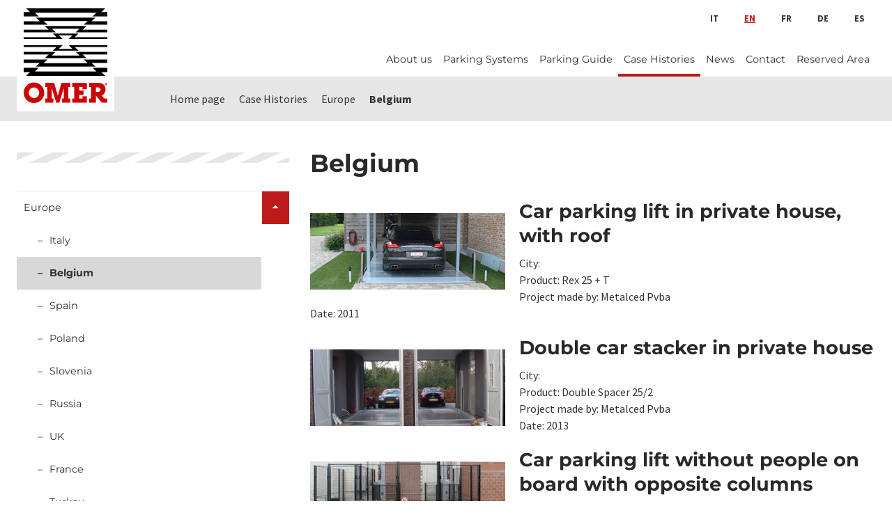

--- FILE ---
content_type: text/html
request_url: https://www.omerpark.co.uk/en/case-histories/europe/belgium/,411
body_size: 5339
content:
<!DOCTYPE html PUBLIC "-//W3C//DTD XHTML 1.0 Strict//EN" "http://www.w3.org/TR/xhtml1/DTD/xhtml1-strict.dtd">
<html xmlns="http://www.w3.org/1999/xhtml" xml:lang="en"><head><META http-equiv="Content-Type" content="text/html; charset=UTF-8"><title>Belgium - Parking Systems by O.ME.R. S.p.a.</title><meta name="author" content="Gruppo4"><meta name="copyright" content="&copy;2008 Gruppo 4 s.r.l."><meta name="description" content="Belgium - "><meta name="keywords" content=""><meta name="robots" content="index,follow"><link rel="alternate" href="/it/case-histories/europa/belgio/,100" hreflang="it"><link rel="alternate" href="/en/case-histories/europe/belgium/,411" hreflang="en"><link rel="alternate" href="/fr/case-histories/europe/belgique/,412" hreflang="fr"><link rel="alternate" href="/de/case-histories/europa/belgien/,414" hreflang="de"><link rel="alternate" href="/es/case-histories/europa/belgica/,413" hreflang="es"><link rel="canonical" href="/en/case-histories/europe/belgium/,411"><link rel="shortcut icon" type="image/x-icon" href="/img/favicon.ico"><meta name="viewport" content="width=device-width, initial-scale=1, maximum-scale=1"><meta property="og:url" content="http://www.omerpark.co.uk/en/case-histories/europe/belgium/,411"><meta property="og:title" content="Belgium"><meta property="og:description" content="Belgium - "><meta property="og:site_name" content="Parking Systems by O.ME.R. S.p.a."><meta property="og:type" content="article"><meta property="og:locale" content="en_GB"><meta property="fb:app_id" content="837426456632967"><meta property="og:image" content="http://www.omerpark.co.uk/img/logo.png"><meta property="og:image:type" content="image/png"><meta property="og:image:width" content="200"><meta property="og:image:height" content="69"><!-- Stile per grafica --><link rel="stylesheet" href="/js/jquery-ui/jquery-ui.css"><link rel="stylesheet" href="/js/jquery-ui/jquery-ui.structure.min.css"><link rel="stylesheet" href="/js/jquery-ui/jquery-ui.theme.min.css"><link href="/js/lightbox/css/lightbox.min.css" rel="stylesheet" type="text/css"><link rel="stylesheet" href="/css/style.css"><!-- Google Tag Manager TODO commentato da rimuovere --><!-- <script class="_iub_cs_activate" type="text/plain" data-iub-purposes="4">
			(function(w,d,s,l,i){w[l]=w[l]||[];w[l].push({'gtm.start': new Date().getTime(),event:'gtm.js'});var f=d.getElementsByTagName(s)[0], j=d.createElement(s),dl=l!='dataLayer'?'&amp;l='+l:'';j.async=true;j.src= 'https://www.googletagmanager.com/gtm.js?id='+i+dl;f.parentNode.insertBefore(j,f);})(window,document,'script','dataLayer','GTM-N7FWTC9');
		</script> --><!-- End Google Tag Manager --><!-- iubenda --></head><body class="internal-page en classe-sez id-411 sezione-411 sezione-381 sezione-377 sezione-7"><div id="scrollToTop"><div><i class="icon-chevron-up"></i></div></div><div id="page" class="container-fluid"><!-- topbar --><div id="topbar" class="row"><div class="col-xl-10 mx-xl-auto px-sm-4 px-xl-0"><nav class="navbar navbar-expand-lg navbar-light"><a class="navbar-brand" href="/en/" title="Omer S.p.A. - Parking System"><img id="logo" src="/img/logo-white.jpg" alt="Omer S.p.A. - Parking System"></a><button class="navbar-toggler ml-auto" type="button" data-toggle="collapse" data-target="#mainNavbar" aria-controls="mainNavbar" aria-expanded="false" aria-label="Toggle navigation"><span class="navbar-toggler-icon"></span></button><div class="collapse navbar-collapse" id="mainNavbar"><div class="lingue"><ul class="nav"><li class="first nav-item"><a class="nav-link" title="Italiano" href="/it/case-histories/europa/belgio/,100" onclick="if(typeof _gaq!=='undefined'){_gaq.push(['_link',this.href]);return false;}">it</a></li><li class="current"><a class="nav-link" title="English" href="/en/case-histories/europe/belgium/,411" onclick="if(typeof _gaq!=='undefined'){_gaq.push(['_link',this.href]);return false;}">en</a></li><li class="nav-item"><a class="nav-link" title="Fran&ccedil;ais" href="/fr/case-histories/europe/belgique/,412" onclick="if(typeof _gaq!=='undefined'){_gaq.push(['_link',this.href]);return false;}">fr</a></li><li class="nav-item"><a class="nav-link" title="Deutsch" href="/de/case-histories/europa/belgien/,414" onclick="if(typeof _gaq!=='undefined'){_gaq.push(['_link',this.href]);return false;}">de</a></li><li class="nav-item"><a class="nav-link" title="Espa&ntilde;ol" href="/es/case-histories/europa/belgica/,413" onclick="if(typeof _gaq!=='undefined'){_gaq.push(['_link',this.href]);return false;}">es</a></li></ul></div><ul class="lev1 top navbar-nav ml-lg-auto mt-lg-auto"><li class="first lev1 nav-item"><a class="sez-184 lev1 nav-link" title="About us" href="/en/about-us/,184">About us</a></li><li class="lev1 nav-item"><a class="sez-153 lev1 nav-link" title="Parking Systems" href="/en/parking-systems/,153">Parking Systems</a></li><li class="lev1 nav-item"><a class="sez-174 lev1 nav-link" title="Parking Guide" href="/en/parking-guide/,174">Parking Guide</a></li><li class="lev1 nav-item supercurrent"><a class="sez-377 lev1 nav-link" title="Case Histories" href="/en/case-histories/,377">Case Histories</a></li><li class="lev1 nav-item"><a class="sez-185 lev1 nav-link" title="News" href="/en/news/,185">News</a></li><li class="lev1 nav-item"><a class="sez-186 lev1 nav-link" title="Contact" href="/en/contact/,186">Contact</a></li><li class="lev1 nav-item restricted"><a class="sez-190 lev1 nav-link" title="Reserved Area" href="/en/reserved-area/,190">Reserved Area</a></li></ul></div></nav></div></div><div id="bar" class="row"><div class="col-xl-10 mx-xl-auto px-sm-4 px-xl-0"><div class="flusso"><span></span><ul class="flusso-sezioni" itemscope="itemscope" itemtype="https://schema.org/BreadcrumbList"><li itemprop="itemListElement" itemscope="itemscope" itemtype="https://schema.org/ListItem" class="first"><a itemprop="item" href="/en/"><span itemprop="name">Home page</span><meta itemprop="position" content="1"></a></li><li itemprop="itemListElement" itemscope="itemscope" itemtype="https://schema.org/ListItem"><a itemprop="item" href="/en/case-histories/,377"><span itemprop="name">Case Histories</span><meta itemprop="position" content="2"></a></li><li itemprop="itemListElement" itemscope="itemscope" itemtype="https://schema.org/ListItem"><a itemprop="item" href="/en/case-histories/europe/,381"><span itemprop="name">Europe</span><meta itemprop="position" content="3"></a></li><li itemprop="itemListElement" itemscope="itemscope" itemtype="https://schema.org/ListItem" class="current"><span itemprop="name">Belgium</span><meta itemprop="position" content="4"></li></ul></div><!--<g4:importa elemento="ricerca"/>--></div></div><div id="content"><div class="row"><div class="col-xl-10 mx-xl-auto px-sm-4 px-xl-0"><div class="row"><div class="col-lg-4"><div class="sidebar"><img class="adaptive d-none d-lg-block" src="/img/barra.png"><div class="menu side-menu"><ul id="sideMenu" class="lev1 left navbar-nav  nav nav-pills flex-column"><li class="first lev1 nav-item supercurrent dropdown nav-item"><a class="sez-381 lev1 nav-link" title="Europe" href="/en/case-histories/europe/,381">Europe</a><a class="d-inline-block dropdown-toggle 
              collapsed
            " data-toggle="collapse" href="#item-2-1" data-parent="#sideMenu"></a><div id="item-2-1" class="collapse "><ul class="lev2 left  nav flex-column"><li class="first lev2 nav-item nav-item"><a class="sez-386 lev2 nav-link" title="Italy" href="/en/case-histories/europe/italy/,386">Italy</a></li><li class="lev2 nav-item active nav-item"><a class="sez-411 lev2 nav-link" title="Belgium" href="/en/case-histories/europe/belgium/,411">Belgium</a></li><li class="lev2 nav-item nav-item"><a class="sez-417 lev2 nav-link" title="Spain" href="/en/case-histories/europe/spain/,417">Spain</a></li><li class="lev2 nav-item nav-item"><a class="sez-425 lev2 nav-link" title="Poland" href="/en/case-histories/europe/poland/,425">Poland</a></li><li class="lev2 nav-item nav-item"><a class="sez-430 lev2 nav-link" title="Slovenia" href="/en/case-histories/europe/slovenia/,430">Slovenia</a></li><li class="lev2 nav-item nav-item"><a class="sez-431 lev2 nav-link" title="Russia" href="/en/case-histories/europe/russia/,431">Russia</a></li><li class="lev2 nav-item nav-item"><a class="sez-440 lev2 nav-link" title="UK" href="/en/case-histories/europe/uk/,440">UK</a></li><li class="lev2 nav-item nav-item"><a class="sez-444 lev2 nav-link" title="France" href="/en/case-histories/europe/france/,444">France</a></li><li class="lev2 nav-item nav-item"><a class="sez-463 lev2 nav-link" title="Turkey" href="/en/case-histories/europe/turkey/,463">Turkey</a></li><li class="lev2 nav-item nav-item"><a class="sez-469 lev2 nav-link" title="Croatia" href="/en/case-histories/europe/croatia/,469">Croatia</a></li></ul></div></li><li class="lev1 nav-item dropdown nav-item"><a class="sez-391 lev1 nav-link" title="Asia and Oceania" href="/en/case-histories/asia-and-oceania/,391">Asia and Oceania</a><a class="d-inline-block dropdown-toggle 
              collapsed
            " data-toggle="collapse" href="#item-2-12" data-parent="#sideMenu"></a><div id="item-2-12" class="collapse "><ul class="lev2 left  nav flex-column"><li class="first lev2 nav-item nav-item"><a class="sez-421 lev2 nav-link" title="New Zeland" href="/en/case-histories/asia-and-oceania/new-zeland/,421">New Zeland</a></li><li class="lev2 nav-item nav-item"><a class="sez-432 lev2 nav-link" title="Australia" href="/en/case-histories/asia-and-oceania/australia/,432">Australia</a></li><li class="lev2 nav-item nav-item"><a class="sez-459 lev2 nav-link" title="Thailand" href="/en/case-histories/asia-and-oceania/thailand/,459">Thailand</a></li><li class="lev2 nav-item nav-item"><a class="sez-473 lev2 nav-link" title="Vietnam" href="/en/case-histories/asia-and-oceania/vietnam/,473">Vietnam</a></li><li class="lev2 nav-item nav-item"><a class="sez-478 lev2 nav-link" title="Cambodia" href="/en/case-histories/asia-and-oceania/cambodia/,478">Cambodia</a></li></ul></div></li><li class="lev1 nav-item dropdown nav-item"><a class="sez-395 lev1 nav-link" title="Americas" href="/en/case-histories/americas/,395">Americas</a><a class="d-inline-block dropdown-toggle 
              collapsed
            " data-toggle="collapse" href="#item-2-18" data-parent="#sideMenu"></a><div id="item-2-18" class="collapse "><ul class="lev2 left  nav flex-column"><li class="first lev2 nav-item nav-item"><a class="sez-448 lev2 nav-link" title="Brazil" href="/en/case-histories/americas/brazil/,448">Brazil</a></li><li class="lev2 nav-item nav-item"><a class="sez-482 lev2 nav-link" title="Canada" href="/en/case-histories/americas/canada/,482">Canada</a></li></ul></div></li><li class="lev1 nav-item dropdown nav-item"><a class="sez-399 lev1 nav-link" title="Middle east" href="/en/case-histories/middle-east/,399">Middle east</a><a class="d-inline-block dropdown-toggle 
              collapsed
            " data-toggle="collapse" href="#item-2-21" data-parent="#sideMenu"></a><div id="item-2-21" class="collapse "><ul class="lev2 left  nav flex-column"><li class="first lev2 nav-item nav-item"><a class="sez-454 lev2 nav-link" title="Lebanon" href="/en/case-histories/middle-east/lebanon/,454">Lebanon</a></li></ul></div></li><li class="lev1 nav-item nav-item"><a class="sez-403 lev1 nav-link" title="Africa" href="/en/case-histories/africa/,403">Africa</a></li></ul></div></div></div><div class="col-lg-8"><div><h1>Belgium</h1><div class="indice art  "><div class="voce art first"><div class="immagini img_inleft"><div class="image"><a href="/en/case-histories/europe/belgium/car-parking-lift-in-private-house-with-roof,2,21"><img src="/bin/ch-belgio-rex-i.jpg" alt="ch Rex montauto con tetto"></a></div></div><h2><a class="21 " href="/en/case-histories/europe/belgium/car-parking-lift-in-private-house-with-roof,2,21">Car parking lift in private house, with roof</a></h2><h4>City:  &#13;<br>Product: Rex 25 + T &#13;<br>Project made by: Metalced Pvba &#13;<br>Date: 2011</h4><div class="p"> </div><!-- <g4:segue><span class="segue"><i18n:text catalogue="omer" key="more"/></span></g4:segue> --><div class="close"></div></div><div class="voce art"><div class="immagini img_inleft"><div class="image"><a href="/en/case-histories/europe/belgium/double-car-stacker-in-private-house,2,161"><img src="/bin/DSCI5736_I.JPG" alt="Doublespacer Belgio"></a></div></div><h2><a class="161 " href="/en/case-histories/europe/belgium/double-car-stacker-in-private-house,2,161">Double car stacker in private house</a></h2><h4>City: &#13;<br>Product: Double Spacer 25/2 &#13;<br>Project made by: Metalced Pvba &#13;<br>Date: 2013</h4><div class="p"> </div><!-- <g4:segue><span class="segue"><i18n:text catalogue="omer" key="more"/></span></g4:segue> --><div class="close"></div></div><div class="voce art"><div class="immagini img_inleft"><div class="image"><a href="/en/case-histories/europe/belgium/car-parking-lift-without-people-on-board-with-opposite-columns,2,201"><img src="/bin/IMG_1613_I.JPG" alt="move 30 n gent"></a></div></div><h2><a class="201 " href="/en/case-histories/europe/belgium/car-parking-lift-without-people-on-board-with-opposite-columns,2,201">Car parking lift without people on board with opposite columns</a></h2><h4>City: Gent&#13;<br>Product: Move 30 N&#13;<br>Project made by: Metalced&#13;<br>Date: 2015</h4><div class="p"> </div><!-- <g4:segue><span class="segue"><i18n:text catalogue="omer" key="more"/></span></g4:segue> --><div class="close"></div></div></div><!-- Indici per Park Guide --><!-- utilita di login --><!-- Indici per Prodotti --><!-- Ricerca --></div></div></div></div></div></div><div id="foot" class="row"><div class="col-xl-10 mx-xl-auto px-sm-4 px-xl-0"><div class="loghi" lang="en"><h3 class="sgs"><a href="/en/about-us/iso-9001-2015/,687" title="ISO 9001:2015"><span>SGS</span></a></h3></div><div class="social"><a href="https://www.facebook.com/Omer-Spa-Parking-Systems-268226853307176/" class="icon-social" title="Seguici su Facebook"><i class="icon-facebook"></i></a><a href="https://www.youtube.com/channel/UCW-hQSrwoUPU34xQ_WXnGag" class="icon-social" title="Seguici su Youtube"><i class="icon-youtube-play"></i></a></div><div class="foot"><p><strong>&copy; 2012 O.ME.R. S.p.a. - Tutti i diritti riservati. All rights reserved.</strong><br>Via G. Galilei, 20 - 30035 Mirano (Venezia) - ITALY - P.IVA 00736640277
<br>Tel. +39 041 5700303 - Fax +39 041 5700273</p><p>Mail to: <a href="mailto:info@omerpark.com">info@omerpark.com</a></p><div class="iubenda-links mt-3" lang="en"><!-- Privacy policy link --><a href="https://www.iubenda.com/privacy-policy/45475694" class="iubenda-nostyle no-brand iubenda-embed iub-legal-only" title="Privacy Policy ">Privacy Policy</a>
			&nbsp;&nbsp;&nbsp;|&nbsp;&nbsp;&nbsp;
			<!-- Cookie policy link --><a href="https://www.iubenda.com/privacy-policy/45475694/cookie-policy" class="iubenda-nostyle no-brand iubenda-embed" title="Cookie Policy ">Cookie Policy</a>
			&nbsp;&nbsp;&nbsp;|&nbsp;&nbsp;&nbsp;
			<a href="#" class="iubenda-cs-preferences-link mt-2 d-inline-block">Cookie preferences</a></div></div><div id="g4cm"><p>Engineered by <a href="https://www.gruppo4.it" target="_blank" title="Gruppo 4 s.r.l.">Gruppo 4 s.r.l.</a></p></div></div></div><!-- Google Tag Manager (noscript) TODO commentato da rimuovere --><!-- <noscript>
		<iframe src="https://www.googletagmanager.com/ns.html?id=GTM-N7FWTC9" height="0" width="0" style="display:none;visibility:hidden"></iframe>
	</noscript> --><!-- End Google Tag Manager (noscript) --></div><!-- jQuery e Bootstrap.js --><!-- <script src="/js/bootstrap.js.map"></script> --><!-- Script per animazioni e thickbox --><script type="text/javascript">
		var _iub = _iub || [];
		_iub.csConfiguration = {"askConsentAtCookiePolicyUpdate":true,"invalidateConsentWithoutLog":true,"consentOnContinuedBrowsing":false,"perPurposeConsent":true,"lang":"en","siteId":2083256,"cookiePolicyId":45475694, "banner":{ "acceptButtonDisplay":true,"customizeButtonDisplay":true,"acceptButtonColor":"rgba(0, 115, 206, 1)","acceptButtonCaptionColor":"white","customizeButtonColor":"rgba(34, 34, 34, 0.5803921568627451)","customizeButtonCaptionColor":"white","rejectButtonDisplay":true,"rejectButtonColor":"#0073CE","rejectButtonCaptionColor":"white","explicitWithdrawal":true,"position":"float-bottom-center","textColor":"white","backgroundColor":"#3d3d3f","listPurposes":true,"closeButtonDisplay":true,"closeButtonRejects":true }};
		</script><script type="text/javascript" src="//cdn.iubenda.com/cs/iubenda_cs.js" charset="UTF-8" async="async"></script><script type="text/javascript">(function (w,d) {var loader = function () {var s = d.createElement("script"), tag = d.getElementsByTagName("script")[0]; s.src="https://cdn.iubenda.com/iubenda.js"; tag.parentNode.insertBefore(s,tag);}; if(w.addEventListener){w.addEventListener("load", loader, false);}else if(w.attachEvent){w.attachEvent("onload", loader);}else{w.onload = loader;}})(window, document);</script><script type="text/javascript">(function (w,d) {var loader = function () {var s = d.createElement("script"), tag = d.getElementsByTagName("script")[0]; s.src="https://cdn.iubenda.com/iubenda.js"; tag.parentNode.insertBefore(s,tag);}; if(w.addEventListener){w.addEventListener("load", loader, false);}else if(w.attachEvent){w.attachEvent("onload", loader);}else{w.onload = loader;}})(window, document);</script><script src="/js/jquery-3.4.0.min.js"></script><script src="/js/jquery-ui/jquery-ui.min.js"></script><script src="/js/bootstrap.min.js"></script><script src="/js/utils.js"></script><script src="/js/toggle.js"></script><script src="/js/fixed-header.js"></script><script src="/js/menu-left.js"></script><script src="/js/scroll-down.js"></script><script src="/js/jquery-masonry/jquery.magnific-popup.min.js"></script><script src="/js/jquery-masonry/masonry.pkgd.min.js"></script><script src="/js/jquery-masonry/imagesloaded.pkgd.min.js"></script><script src="/js/masonry.js"></script><script src="/js/lightbox/js/lightbox.min.js"></script><script src="/js/lightbox-mobile.js"></script><script src="/js/scrollToTop.js"></script></body></html>

--- FILE ---
content_type: application/x-javascript
request_url: https://www.omerpark.co.uk/js/toggle.js
body_size: 444
content:
// Animazione menù mobile

$(document).ready(function() {
	var trigger = $(".trigger"),
		hide = $("#hide"),
		page = $("#page"),
		hidden;

	hide.css("height", hide.height());

	trigger.css("cursor","pointer").click(function(){
		if (hide.is(":visible")) {
			doHide();
		} else {
			doShow();
		}
	});

	$(window).resize(function() {
		if ($(window).width() >= 960) {
			doHide();
		}
	});

	function doHide() {
		if (hidden === true || ! hide.is(':visible')) {
			return;
		}
		hidden = true;
		trigger.fadeOut(100);
		page.fadeIn();
		hide.slideUp(300, function() {
			trigger.removeClass("active").fadeIn(100,function(){
				trigger.css("display", "");
			});
		});
	}

	function doShow() {
		if (hidden === false || hide.is(':visible')) {
			return;
		}
		hidden = false;
		trigger.fadeOut(100);
		page.fadeOut();
		hide.slideDown(300, function() {
			trigger.addClass("active").fadeIn(100,function(){
				trigger.css("display", "");
			});
		});
	}
});


--- FILE ---
content_type: application/x-javascript
request_url: https://www.omerpark.co.uk/js/utils.js
body_size: 337
content:
jQuery.preloadImages=function(){for(var a=0;a<arguments.length;++a){jQuery("<img/>").attr("src",arguments[a])}};jQuery.fn.changeplus=function(a){this.change(a);this.keydown(a)};function addCssRule(a,b){var c=document.createElement("style");c.setAttribute("type","text/css");c.setAttribute("media","screen");if(!jQuery.browser.msie){c.appendChild(document.createTextNode(a+" {"+b+"}"))}document.getElementsByTagName("head")[0].appendChild(c);if(jQuery.browser.msie){document.styleSheets[document.styleSheets.length-1].addRule(a,b)}};

--- FILE ---
content_type: application/x-javascript
request_url: https://www.omerpark.co.uk/js/lightbox-mobile.js
body_size: 218
content:
// var disableLightboxOnMobile = function() {
//   if ($(window).width() < 960) {
//     $('a[data-lightbox]')
//       .attr('href', null)
//       .attr('data-lightbox', null)
//       .attr('data-title', null)
//       .attr('data-title', null)
//       .addClass('lightboxRemoved')

//   }
// }

// $(document).ready(disableLightboxOnMobile);
// $(window).resize(disableLightboxOnMobile);

--- FILE ---
content_type: application/x-javascript
request_url: https://www.omerpark.co.uk/js/fixed-header.js
body_size: 205
content:
$(function() {

  var w = $(window)
  var scrollTop = w.scrollTop()
  var threshold = 50
  var tb = $('#topbar')
  
  checkScrollTop()
  w.scroll(checkScrollTop)
  
  function checkScrollTop() {
    scrollTop = w.scrollTop()
    
    if(scrollTop > threshold) {
      tb.addClass('fixed')    
    } else {
      tb.removeClass('fixed')
    }
  }
})


--- FILE ---
content_type: application/x-javascript
request_url: https://www.omerpark.co.uk/js/scroll-down.js
body_size: 188
content:
$(function() {
  var scrollDown = $('#scrollDown')
  var target = scrollDown.attr('href')
  
  scrollDown.click(function(ev) {
    ev.preventDefault()
    $('html, body').animate({
      scrollTop: $(target).offset().top - 85
    })
  })

})

--- FILE ---
content_type: application/x-javascript
request_url: https://www.omerpark.co.uk/js/scrollToTop.js
body_size: 231
content:
var win = $(window);
var minScroll = win.outerHeight() + win.outerHeight() / 3;
var btnSTT = $("#scrollToTop");
win.on("scroll", function() {
  btnSTT.toggleClass("visible", win.scrollTop() > minScroll);
});

btnSTT.click(function() {
  var body = $("html, body");
  body.stop().animate({ scrollTop: 0 }, 500, "swing");
});


--- FILE ---
content_type: application/x-javascript
request_url: https://www.omerpark.co.uk/js/menu-left.js
body_size: 177
content:
$(function() {
  var dropdSuperCurr = $('.sidebar .navbar-nav li.dropdown.supercurrent') 
  dropdSuperCurr
    .children('div.collapse')
    .addClass('show')
    .prev('.dropdown-toggle')
    .removeClass('collapsed')
})

--- FILE ---
content_type: application/javascript; charset=utf-8
request_url: https://cs.iubenda.com/cookie-solution/confs/js/45475694.js
body_size: -240
content:
_iub.csRC = { consApiKey: 'h94zKShDvlinGYccCW21GPpEosBgBUQp', showBranding: false, publicId: '9bc397e2-6db6-11ee-8bfc-5ad8d8c564c0', floatingGroup: false };
_iub.csEnabled = true;
_iub.csPurposes = [4,3,1,5];
_iub.cpUpd = 1606924807;
_iub.csT = 2.0;
_iub.googleConsentModeV2 = true;
_iub.totalNumberOfProviders = 3;


--- FILE ---
content_type: application/x-javascript
request_url: https://www.omerpark.co.uk/js/masonry.js
body_size: 234
content:
/*--- MASONRY --*/

$(function() {
  makeMasonry('#masonry', '.masonry-item')
  
  $(window).on('resize', function() {
    makeMasonry('#masonry', '.masonry-item')
  })
})

function makeMasonry(masonryContainer, item) {
  var masonry = $(masonryContainer).imagesLoaded(function() {
    masonry.masonry({
      itemSelector: item,
      fitWidth: true,
      gutter: 1,
    })
  })
}